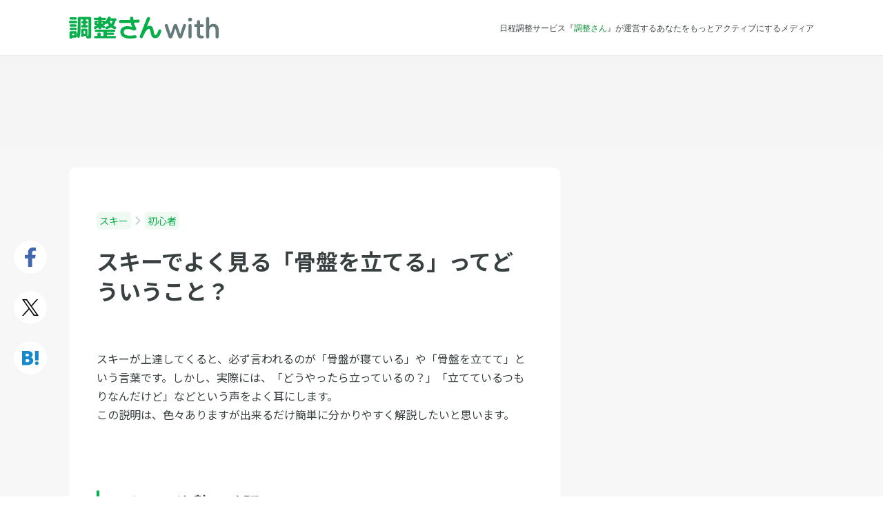

--- FILE ---
content_type: text/html; charset=UTF-8
request_url: https://chouseisan.com/l/post-33285/
body_size: 12837
content:
<!DOCTYPE html>
<html lang="ja">
<head>
	<meta charset="utf-8">
		<title>スキーでよく見る「骨盤を立てる」ってどういうこと？   | 調整さん</title>
	<meta name="description" content="スキーが上達してくると、必ず言われるのが「骨盤が寝ている」や「骨盤を立てて」という言葉です。しかし、実際には、「どうやったら立っているの？」「立てているつもりなんだけど」などという声をよく耳にします。
この説明は、色々ありますが出来るだけ…">
	<meta name="keywords" content="スキー,初心者,スケジュール調整,日程調整,出欠管理,出欠表,ツール,メール,無料">

	<meta http-equiv="X-UA-Compatible" content="IE=edge,chrome=1">
	<meta name="viewport" content="width=device-width, initial-scale=1.0,user-scalable=no">

	<link rel="preconnect" href="https://fonts.googleapis.com">
	<link rel="preconnect" href="https://fonts.gstatic.com" crossorigin>
	<link href="https://fonts.googleapis.com/css2?family=Noto+Sans+JP:wght@400;500;700&display=swap" rel="stylesheet">

	<!--	OGP-->
			<meta property="og:title" content="スキーでよく見る「骨盤を立てる」ってどういうこと？   | 調整さん">
			<meta property="og:description" content="スキーが上達してくると、必ず言われるのが「骨盤が寝ている」や「骨盤を立てて」という言葉です。しかし、実際には、「どうやったら立っているの？」「立てているつもりなんだけど」などという声をよく耳にします。
この説明は、色々ありますが出来るだけ…">
			<meta property="og:site_name" content="調整さんwith - 日程調整サービスの『調整さん』が運営する新しいメディア">
			<meta property="og:type" content="article">
			<meta property="og:url" content="https://chouseisan.com/l/post-33285/">
			<meta property="og:app_id" content="468689003281672">
	
	<!-- Twitter Card -->
	<meta name="twitter:card" content="summary">
	<meta name="twitter:site" content="@chouseisan">

	<link rel="alternate" type="application/rss+xml" title="調整さん RSS Feed" href="https://chouseisan.com/l/feed/">
	<link rel="pingback" href="https://chouseisan.com/l/xmlrpc.php">

	<link rel="stylesheet" href="//maxcdn.bootstrapcdn.com/font-awesome/4.2.0/css/font-awesome.min.css">
	<link rel="stylesheet" href="https://with-asset.chouseisan.com/l/wp-content/themes/chouseisan/css/jquery/jquery-ui.css" media="all">

	<link rel="stylesheet" href="https://with-asset.chouseisan.com/l/wp-content/themes/chouseisan/css/webfont/style.css?1765343026" media="all">

			<link rel="stylesheet" href="https://with-asset.chouseisan.com/l/wp-content/themes/chouseisan/css/pc.css?1765343026" media="all">

	
	

	<!--[if lt IE 9]>
	<script src="https://with-asset.chouseisan.com/l/wp-content/themes/chouseisan/js/html5shiv.js" charst="UTF-8"></script>
	<script src="https://with-asset.chouseisan.com/l/wp-content/themes/chouseisan/js/css3-mediaqueries.js" charset="UTF-8"></script>
	<![endif]-->

	<script src="//ajax.googleapis.com/ajax/libs/jquery/1.11.1/jquery.min.js"></script>
	<script src="//ajax.googleapis.com/ajax/libs/jqueryui/1.10.4/jquery-ui.min.js"></script>
	<script src="//ajax.googleapis.com/ajax/libs/jqueryui/1.10.4/i18n/jquery-ui-i18n.min.js"></script>

			<!-- Google Tag Manager -->
		<script>(function(w,d,s,l,i){w[l]=w[l]||[];w[l].push({'gtm.start':
					new Date().getTime(),event:'gtm.js'});var f=d.getElementsByTagName(s)[0],
				j=d.createElement(s),dl=l!='dataLayer'?'&l='+l:'';j.async=true;j.src=
				'https://www.googletagmanager.com/gtm.js?id='+i+dl;f.parentNode.insertBefore(j,f);
			})(window,document,'script','dataLayer','GTM-WFR4ZK2');</script>
		<!-- End Google Tag Manager -->
				<script>
			(function (i, s, o, g, r, a, m) {
				i['GoogleAnalyticsObject'] = r;
				i[r] = i[r] || function () {
					(i[r].q = i[r].q || []).push(arguments)
				}, i[r].l = 1 * new Date();
				a = s.createElement(o),
					m = s.getElementsByTagName(o)[0];
				a.async = 1;
				a.src = g;
				m.parentNode.insertBefore(a, m)
			})(window, document, 'script', '//www.google-analytics.com/analytics.js', 'ga');
			ga('create', 'UA-799005-6', 'auto');

			// Optimizely Universal Analytics Integration
			window.optimizely = window.optimizely || [];
			window.optimizely.push("activateUniversalAnalytics");

			ga('send', 'pageview', {"dimension2": "スキー", "dimension3": "初心者"});
		</script>
	    		<script src="https://www.googleoptimize.com/optimize.js?id=GTM-58TRRWW"></script>
	
	<meta name='robots' content='max-image-preview:large' />
	<style>img:is([sizes="auto" i], [sizes^="auto," i]) { contain-intrinsic-size: 3000px 1500px }</style>
	<script type="text/javascript" id="wpp-js" src="https://with-asset.chouseisan.com/l/wp-content/plugins/wordpress-popular-posts/assets/js/wpp.min.js?ver=7.3.6" data-sampling="0" data-sampling-rate="100" data-api-url="https://chouseisan.com/l/wp-json/wordpress-popular-posts" data-post-id="33285" data-token="5ee4056c80" data-lang="0" data-debug="0"></script>
<script type="text/javascript">
/* <![CDATA[ */
window._wpemojiSettings = {"baseUrl":"https:\/\/s.w.org\/images\/core\/emoji\/16.0.1\/72x72\/","ext":".png","svgUrl":"https:\/\/s.w.org\/images\/core\/emoji\/16.0.1\/svg\/","svgExt":".svg","source":{"concatemoji":"https:\/\/with-asset.chouseisan.com\/l\/wp-includes\/js\/wp-emoji-release.min.js?ver=6.8.3"}};
/*! This file is auto-generated */
!function(s,n){var o,i,e;function c(e){try{var t={supportTests:e,timestamp:(new Date).valueOf()};sessionStorage.setItem(o,JSON.stringify(t))}catch(e){}}function p(e,t,n){e.clearRect(0,0,e.canvas.width,e.canvas.height),e.fillText(t,0,0);var t=new Uint32Array(e.getImageData(0,0,e.canvas.width,e.canvas.height).data),a=(e.clearRect(0,0,e.canvas.width,e.canvas.height),e.fillText(n,0,0),new Uint32Array(e.getImageData(0,0,e.canvas.width,e.canvas.height).data));return t.every(function(e,t){return e===a[t]})}function u(e,t){e.clearRect(0,0,e.canvas.width,e.canvas.height),e.fillText(t,0,0);for(var n=e.getImageData(16,16,1,1),a=0;a<n.data.length;a++)if(0!==n.data[a])return!1;return!0}function f(e,t,n,a){switch(t){case"flag":return n(e,"\ud83c\udff3\ufe0f\u200d\u26a7\ufe0f","\ud83c\udff3\ufe0f\u200b\u26a7\ufe0f")?!1:!n(e,"\ud83c\udde8\ud83c\uddf6","\ud83c\udde8\u200b\ud83c\uddf6")&&!n(e,"\ud83c\udff4\udb40\udc67\udb40\udc62\udb40\udc65\udb40\udc6e\udb40\udc67\udb40\udc7f","\ud83c\udff4\u200b\udb40\udc67\u200b\udb40\udc62\u200b\udb40\udc65\u200b\udb40\udc6e\u200b\udb40\udc67\u200b\udb40\udc7f");case"emoji":return!a(e,"\ud83e\udedf")}return!1}function g(e,t,n,a){var r="undefined"!=typeof WorkerGlobalScope&&self instanceof WorkerGlobalScope?new OffscreenCanvas(300,150):s.createElement("canvas"),o=r.getContext("2d",{willReadFrequently:!0}),i=(o.textBaseline="top",o.font="600 32px Arial",{});return e.forEach(function(e){i[e]=t(o,e,n,a)}),i}function t(e){var t=s.createElement("script");t.src=e,t.defer=!0,s.head.appendChild(t)}"undefined"!=typeof Promise&&(o="wpEmojiSettingsSupports",i=["flag","emoji"],n.supports={everything:!0,everythingExceptFlag:!0},e=new Promise(function(e){s.addEventListener("DOMContentLoaded",e,{once:!0})}),new Promise(function(t){var n=function(){try{var e=JSON.parse(sessionStorage.getItem(o));if("object"==typeof e&&"number"==typeof e.timestamp&&(new Date).valueOf()<e.timestamp+604800&&"object"==typeof e.supportTests)return e.supportTests}catch(e){}return null}();if(!n){if("undefined"!=typeof Worker&&"undefined"!=typeof OffscreenCanvas&&"undefined"!=typeof URL&&URL.createObjectURL&&"undefined"!=typeof Blob)try{var e="postMessage("+g.toString()+"("+[JSON.stringify(i),f.toString(),p.toString(),u.toString()].join(",")+"));",a=new Blob([e],{type:"text/javascript"}),r=new Worker(URL.createObjectURL(a),{name:"wpTestEmojiSupports"});return void(r.onmessage=function(e){c(n=e.data),r.terminate(),t(n)})}catch(e){}c(n=g(i,f,p,u))}t(n)}).then(function(e){for(var t in e)n.supports[t]=e[t],n.supports.everything=n.supports.everything&&n.supports[t],"flag"!==t&&(n.supports.everythingExceptFlag=n.supports.everythingExceptFlag&&n.supports[t]);n.supports.everythingExceptFlag=n.supports.everythingExceptFlag&&!n.supports.flag,n.DOMReady=!1,n.readyCallback=function(){n.DOMReady=!0}}).then(function(){return e}).then(function(){var e;n.supports.everything||(n.readyCallback(),(e=n.source||{}).concatemoji?t(e.concatemoji):e.wpemoji&&e.twemoji&&(t(e.twemoji),t(e.wpemoji)))}))}((window,document),window._wpemojiSettings);
/* ]]> */
</script>
<style id='wp-emoji-styles-inline-css' type='text/css'>

	img.wp-smiley, img.emoji {
		display: inline !important;
		border: none !important;
		box-shadow: none !important;
		height: 1em !important;
		width: 1em !important;
		margin: 0 0.07em !important;
		vertical-align: -0.1em !important;
		background: none !important;
		padding: 0 !important;
	}
</style>
<link rel='stylesheet' id='wp-block-library-css' href='https://with-asset.chouseisan.com/l/wp-includes/css/dist/block-library/style.min.css?ver=6.8.3' type='text/css' media='all' />
<style id='classic-theme-styles-inline-css' type='text/css'>
/*! This file is auto-generated */
.wp-block-button__link{color:#fff;background-color:#32373c;border-radius:9999px;box-shadow:none;text-decoration:none;padding:calc(.667em + 2px) calc(1.333em + 2px);font-size:1.125em}.wp-block-file__button{background:#32373c;color:#fff;text-decoration:none}
</style>
<style id='global-styles-inline-css' type='text/css'>
:root{--wp--preset--aspect-ratio--square: 1;--wp--preset--aspect-ratio--4-3: 4/3;--wp--preset--aspect-ratio--3-4: 3/4;--wp--preset--aspect-ratio--3-2: 3/2;--wp--preset--aspect-ratio--2-3: 2/3;--wp--preset--aspect-ratio--16-9: 16/9;--wp--preset--aspect-ratio--9-16: 9/16;--wp--preset--color--black: #000000;--wp--preset--color--cyan-bluish-gray: #abb8c3;--wp--preset--color--white: #ffffff;--wp--preset--color--pale-pink: #f78da7;--wp--preset--color--vivid-red: #cf2e2e;--wp--preset--color--luminous-vivid-orange: #ff6900;--wp--preset--color--luminous-vivid-amber: #fcb900;--wp--preset--color--light-green-cyan: #7bdcb5;--wp--preset--color--vivid-green-cyan: #00d084;--wp--preset--color--pale-cyan-blue: #8ed1fc;--wp--preset--color--vivid-cyan-blue: #0693e3;--wp--preset--color--vivid-purple: #9b51e0;--wp--preset--gradient--vivid-cyan-blue-to-vivid-purple: linear-gradient(135deg,rgba(6,147,227,1) 0%,rgb(155,81,224) 100%);--wp--preset--gradient--light-green-cyan-to-vivid-green-cyan: linear-gradient(135deg,rgb(122,220,180) 0%,rgb(0,208,130) 100%);--wp--preset--gradient--luminous-vivid-amber-to-luminous-vivid-orange: linear-gradient(135deg,rgba(252,185,0,1) 0%,rgba(255,105,0,1) 100%);--wp--preset--gradient--luminous-vivid-orange-to-vivid-red: linear-gradient(135deg,rgba(255,105,0,1) 0%,rgb(207,46,46) 100%);--wp--preset--gradient--very-light-gray-to-cyan-bluish-gray: linear-gradient(135deg,rgb(238,238,238) 0%,rgb(169,184,195) 100%);--wp--preset--gradient--cool-to-warm-spectrum: linear-gradient(135deg,rgb(74,234,220) 0%,rgb(151,120,209) 20%,rgb(207,42,186) 40%,rgb(238,44,130) 60%,rgb(251,105,98) 80%,rgb(254,248,76) 100%);--wp--preset--gradient--blush-light-purple: linear-gradient(135deg,rgb(255,206,236) 0%,rgb(152,150,240) 100%);--wp--preset--gradient--blush-bordeaux: linear-gradient(135deg,rgb(254,205,165) 0%,rgb(254,45,45) 50%,rgb(107,0,62) 100%);--wp--preset--gradient--luminous-dusk: linear-gradient(135deg,rgb(255,203,112) 0%,rgb(199,81,192) 50%,rgb(65,88,208) 100%);--wp--preset--gradient--pale-ocean: linear-gradient(135deg,rgb(255,245,203) 0%,rgb(182,227,212) 50%,rgb(51,167,181) 100%);--wp--preset--gradient--electric-grass: linear-gradient(135deg,rgb(202,248,128) 0%,rgb(113,206,126) 100%);--wp--preset--gradient--midnight: linear-gradient(135deg,rgb(2,3,129) 0%,rgb(40,116,252) 100%);--wp--preset--font-size--small: 13px;--wp--preset--font-size--medium: 20px;--wp--preset--font-size--large: 36px;--wp--preset--font-size--x-large: 42px;--wp--preset--spacing--20: 0.44rem;--wp--preset--spacing--30: 0.67rem;--wp--preset--spacing--40: 1rem;--wp--preset--spacing--50: 1.5rem;--wp--preset--spacing--60: 2.25rem;--wp--preset--spacing--70: 3.38rem;--wp--preset--spacing--80: 5.06rem;--wp--preset--shadow--natural: 6px 6px 9px rgba(0, 0, 0, 0.2);--wp--preset--shadow--deep: 12px 12px 50px rgba(0, 0, 0, 0.4);--wp--preset--shadow--sharp: 6px 6px 0px rgba(0, 0, 0, 0.2);--wp--preset--shadow--outlined: 6px 6px 0px -3px rgba(255, 255, 255, 1), 6px 6px rgba(0, 0, 0, 1);--wp--preset--shadow--crisp: 6px 6px 0px rgba(0, 0, 0, 1);}:where(.is-layout-flex){gap: 0.5em;}:where(.is-layout-grid){gap: 0.5em;}body .is-layout-flex{display: flex;}.is-layout-flex{flex-wrap: wrap;align-items: center;}.is-layout-flex > :is(*, div){margin: 0;}body .is-layout-grid{display: grid;}.is-layout-grid > :is(*, div){margin: 0;}:where(.wp-block-columns.is-layout-flex){gap: 2em;}:where(.wp-block-columns.is-layout-grid){gap: 2em;}:where(.wp-block-post-template.is-layout-flex){gap: 1.25em;}:where(.wp-block-post-template.is-layout-grid){gap: 1.25em;}.has-black-color{color: var(--wp--preset--color--black) !important;}.has-cyan-bluish-gray-color{color: var(--wp--preset--color--cyan-bluish-gray) !important;}.has-white-color{color: var(--wp--preset--color--white) !important;}.has-pale-pink-color{color: var(--wp--preset--color--pale-pink) !important;}.has-vivid-red-color{color: var(--wp--preset--color--vivid-red) !important;}.has-luminous-vivid-orange-color{color: var(--wp--preset--color--luminous-vivid-orange) !important;}.has-luminous-vivid-amber-color{color: var(--wp--preset--color--luminous-vivid-amber) !important;}.has-light-green-cyan-color{color: var(--wp--preset--color--light-green-cyan) !important;}.has-vivid-green-cyan-color{color: var(--wp--preset--color--vivid-green-cyan) !important;}.has-pale-cyan-blue-color{color: var(--wp--preset--color--pale-cyan-blue) !important;}.has-vivid-cyan-blue-color{color: var(--wp--preset--color--vivid-cyan-blue) !important;}.has-vivid-purple-color{color: var(--wp--preset--color--vivid-purple) !important;}.has-black-background-color{background-color: var(--wp--preset--color--black) !important;}.has-cyan-bluish-gray-background-color{background-color: var(--wp--preset--color--cyan-bluish-gray) !important;}.has-white-background-color{background-color: var(--wp--preset--color--white) !important;}.has-pale-pink-background-color{background-color: var(--wp--preset--color--pale-pink) !important;}.has-vivid-red-background-color{background-color: var(--wp--preset--color--vivid-red) !important;}.has-luminous-vivid-orange-background-color{background-color: var(--wp--preset--color--luminous-vivid-orange) !important;}.has-luminous-vivid-amber-background-color{background-color: var(--wp--preset--color--luminous-vivid-amber) !important;}.has-light-green-cyan-background-color{background-color: var(--wp--preset--color--light-green-cyan) !important;}.has-vivid-green-cyan-background-color{background-color: var(--wp--preset--color--vivid-green-cyan) !important;}.has-pale-cyan-blue-background-color{background-color: var(--wp--preset--color--pale-cyan-blue) !important;}.has-vivid-cyan-blue-background-color{background-color: var(--wp--preset--color--vivid-cyan-blue) !important;}.has-vivid-purple-background-color{background-color: var(--wp--preset--color--vivid-purple) !important;}.has-black-border-color{border-color: var(--wp--preset--color--black) !important;}.has-cyan-bluish-gray-border-color{border-color: var(--wp--preset--color--cyan-bluish-gray) !important;}.has-white-border-color{border-color: var(--wp--preset--color--white) !important;}.has-pale-pink-border-color{border-color: var(--wp--preset--color--pale-pink) !important;}.has-vivid-red-border-color{border-color: var(--wp--preset--color--vivid-red) !important;}.has-luminous-vivid-orange-border-color{border-color: var(--wp--preset--color--luminous-vivid-orange) !important;}.has-luminous-vivid-amber-border-color{border-color: var(--wp--preset--color--luminous-vivid-amber) !important;}.has-light-green-cyan-border-color{border-color: var(--wp--preset--color--light-green-cyan) !important;}.has-vivid-green-cyan-border-color{border-color: var(--wp--preset--color--vivid-green-cyan) !important;}.has-pale-cyan-blue-border-color{border-color: var(--wp--preset--color--pale-cyan-blue) !important;}.has-vivid-cyan-blue-border-color{border-color: var(--wp--preset--color--vivid-cyan-blue) !important;}.has-vivid-purple-border-color{border-color: var(--wp--preset--color--vivid-purple) !important;}.has-vivid-cyan-blue-to-vivid-purple-gradient-background{background: var(--wp--preset--gradient--vivid-cyan-blue-to-vivid-purple) !important;}.has-light-green-cyan-to-vivid-green-cyan-gradient-background{background: var(--wp--preset--gradient--light-green-cyan-to-vivid-green-cyan) !important;}.has-luminous-vivid-amber-to-luminous-vivid-orange-gradient-background{background: var(--wp--preset--gradient--luminous-vivid-amber-to-luminous-vivid-orange) !important;}.has-luminous-vivid-orange-to-vivid-red-gradient-background{background: var(--wp--preset--gradient--luminous-vivid-orange-to-vivid-red) !important;}.has-very-light-gray-to-cyan-bluish-gray-gradient-background{background: var(--wp--preset--gradient--very-light-gray-to-cyan-bluish-gray) !important;}.has-cool-to-warm-spectrum-gradient-background{background: var(--wp--preset--gradient--cool-to-warm-spectrum) !important;}.has-blush-light-purple-gradient-background{background: var(--wp--preset--gradient--blush-light-purple) !important;}.has-blush-bordeaux-gradient-background{background: var(--wp--preset--gradient--blush-bordeaux) !important;}.has-luminous-dusk-gradient-background{background: var(--wp--preset--gradient--luminous-dusk) !important;}.has-pale-ocean-gradient-background{background: var(--wp--preset--gradient--pale-ocean) !important;}.has-electric-grass-gradient-background{background: var(--wp--preset--gradient--electric-grass) !important;}.has-midnight-gradient-background{background: var(--wp--preset--gradient--midnight) !important;}.has-small-font-size{font-size: var(--wp--preset--font-size--small) !important;}.has-medium-font-size{font-size: var(--wp--preset--font-size--medium) !important;}.has-large-font-size{font-size: var(--wp--preset--font-size--large) !important;}.has-x-large-font-size{font-size: var(--wp--preset--font-size--x-large) !important;}
:where(.wp-block-post-template.is-layout-flex){gap: 1.25em;}:where(.wp-block-post-template.is-layout-grid){gap: 1.25em;}
:where(.wp-block-columns.is-layout-flex){gap: 2em;}:where(.wp-block-columns.is-layout-grid){gap: 2em;}
:root :where(.wp-block-pullquote){font-size: 1.5em;line-height: 1.6;}
</style>
<link rel='stylesheet' id='toc-screen-css' href='https://with-asset.chouseisan.com/l/wp-content/plugins/table-of-contents-plus/screen.min.css?ver=2411.1' type='text/css' media='all' />
<link rel='stylesheet' id='wordpress-popular-posts-css-css' href='https://with-asset.chouseisan.com/l/wp-content/plugins/wordpress-popular-posts/assets/css/wpp.css?ver=7.3.6' type='text/css' media='all' />
<script type="text/javascript" src="https://with-asset.chouseisan.com/l/wp-includes/js/jquery/jquery.min.js?ver=3.7.1" id="jquery-core-js"></script>
<script type="text/javascript" src="https://with-asset.chouseisan.com/l/wp-includes/js/jquery/jquery-migrate.min.js?ver=3.4.1" id="jquery-migrate-js"></script>
<link rel="https://api.w.org/" href="https://chouseisan.com/l/wp-json/" /><link rel="alternate" title="JSON" type="application/json" href="https://chouseisan.com/l/wp-json/wp/v2/posts/33285" /><link rel="canonical" href="https://chouseisan.com/l/post-33285/" />
<link rel='shortlink' href='https://chouseisan.com/l/?p=33285' />
<link rel="alternate" title="oEmbed (JSON)" type="application/json+oembed" href="https://chouseisan.com/l/wp-json/oembed/1.0/embed?url=https%3A%2F%2Fchouseisan.com%2Fl%2Fpost-33285%2F" />
<link rel="alternate" title="oEmbed (XML)" type="text/xml+oembed" href="https://chouseisan.com/l/wp-json/oembed/1.0/embed?url=https%3A%2F%2Fchouseisan.com%2Fl%2Fpost-33285%2F&#038;format=xml" />
                <script>
                    var ajaxUrl = 'https://chouseisan.com/l/wp-admin/admin-ajax.php';
                </script>
                    <style id="wpp-loading-animation-styles">@-webkit-keyframes bgslide{from{background-position-x:0}to{background-position-x:-200%}}@keyframes bgslide{from{background-position-x:0}to{background-position-x:-200%}}.wpp-widget-block-placeholder,.wpp-shortcode-placeholder{margin:0 auto;width:60px;height:3px;background:#dd3737;background:linear-gradient(90deg,#dd3737 0%,#571313 10%,#dd3737 100%);background-size:200% auto;border-radius:3px;-webkit-animation:bgslide 1s infinite linear;animation:bgslide 1s infinite linear}</style>
            
		<script async src="https://securepubads.g.doubleclick.net/tag/js/gpt.js"></script>
			<!-- 自社GAMの広告タグここから -->
		<script>
			window.googletag = window.googletag || {cmd: []};
			googletag.cmd.push(function() {
								googletag.defineSlot('/21829358357/p_chouseisanwith_728x90_headerchokka', [[728,90],[970,90]], 'div-gpt-ad-1602659802175-0').addService(googletag.pubads());
				googletag.defineSlot('/21829358357/p_chouseisanwith_300x250_sidebarjoubu', [[300,250],[336,280]], 'div-gpt-ad-1602659993526-0').addService(googletag.pubads());
				googletag.defineSlot('/21829358357/p_chouseisanwith_970x250_saikabu', [[970,250],[970,90]], 'div-gpt-ad-1602659727708-0').addService(googletag.pubads());
				googletag.defineSlot('/21829358357/p_chouseisanwith_300x250_honbunshita-hidari', [[300,250],[336,280]], 'div-gpt-ad-1602660146165-0').addService(googletag.pubads());
				googletag.defineSlot('/21829358357/p_chouseisanwith_300x250_honbunshita-migi', [[300,250],[336,280]], 'div-gpt-ad-1602660076839-0').addService(googletag.pubads());
				googletag.defineSlot('/21829358357/p_chouseisanwith_300x250_sidebarmiddle', [[300,250],[336,280]], 'div-gpt-ad-1602659912212-0').addService(googletag.pubads());
								googletag.pubads().enableSingleRequest();
				googletag.enableServices();
			});
		</script>
		<!-- 自社GAMの広告タグここまで -->
	
	<!-- Geniee Wrapper Head Tag ここから -->
	<script>
		window.gnshbrequest = window.gnshbrequest || {cmd:[]};
		window.gnshbrequest.cmd.push(function(){
			window.gnshbrequest.registerPassback("1331854");
			window.gnshbrequest.registerPassback("1498823");
			window.gnshbrequest.registerPassback("1502648");
			window.gnshbrequest.registerPassback("1573433");
			window.gnshbrequest.registerPassback("1575453");
			window.gnshbrequest.forceInternalRequest();
		});
	</script>
	<script async src="https://cpt.geniee.jp/hb/v1/117399/141/wrapper.min.js"></script>
	<!-- Geniee Wrapper Head Tag ここまで -->
    <!-- アイモバイル系タグここから -->
<!--	<script async src="https://securepubads.g.doubleclick.net/tag/js/gpt.js"></script>-->
	<script>
		window.googletag = window.googletag || {cmd: []};
		googletag.cmd.push(function() {
			googletag.defineSlot('/9176203/1656907', [[336, 280], 'fluid', [300, 250]], 'div-gpt-ad-1563959976423-0')
				.defineSizeMapping(googletag.sizeMapping()
					.addSize([360, 0], [[336, 280],'fluid'])
					.addSize([320, 0], [[300, 250],'fluid'])
					.build())
				.addService(googletag.pubads());
			googletag.defineSlot('/9176203/1656908', ['fluid', [320, 100]], 'div-gpt-ad-1563960956456-0').addService(googletag.pubads());
			googletag.defineSlot('/9176203/1656909', ['fluid', [320, 50]], 'div-gpt-ad-1563960016953-0').addService(googletag.pubads());
			googletag.pubads().enableSingleRequest();
			googletag.enableServices();
		});
	</script>
	<!-- アイモバイル系タグここまで -->

	<script type="text/javascript" src="//js.gsspcln.jp/o/7477/a117399.js" async></script>
	<script type="text/javascript">!function (o) {
			o.gnsmod = o.gnsmod || {}, o.googletag = o.googletag || {}, googletag.cmd = googletag.cmd || [], googletag.cmd.push(function () {
				googletag.pubads().disableInitialLoad()
			}), gnsmod.refresh = function () {
				gnsmod.refreshCalled || (gnsmod.refreshCalled = !0, googletag.cmd.push(function () {
					googletag.pubads().refresh()
				}))
			}, setTimeout(function () {
				gnsmod.refresh("timeout")
			}, 5e3)
		}(window);
	</script>
</head>

<body class="wp-singular post-template-default single single-post postid-33285 single-format-standard wp-theme-chouseisan">
<!-- Google Tag Manager (noscript) -->
<noscript><iframe src="https://www.googletagmanager.com/ns.html?id=GTM-WFR4ZK2"
                  height="0" width="0" style="display:none;visibility:hidden"></iframe></noscript>
<!-- End Google Tag Manager (noscript) -->

<!--Facebook----------------------------------------------------->
<script>
	window.fbAsyncInit = function () {
		FB.init({
			appId: '289463101401424',
			xfbml: true,
			version: 'v2.6'
		});
	};

	(function (d, s, id) {
		var js, fjs = d.getElementsByTagName(s)[0];
		if (d.getElementById(id)) {
			return;
		}
		js = d.createElement(s);
		js.id = id;
		js.src = "//connect.facebook.net/en_US/sdk.js";
		fjs.parentNode.insertBefore(js, fjs);
	}(document, 'script', 'facebook-jssdk'));
</script>

<div id="fb-root"></div>
<script>(function (d, s, id) {
		var js, fjs = d.getElementsByTagName(s)[0];
		if (d.getElementById(id)) return;
		js = d.createElement(s);
		js.id = id;
		js.src = "//connect.facebook.net/ja_JP/sdk.js#xfbml=1&version=v2.6&appId=289463101401424";
		fjs.parentNode.insertBefore(js, fjs);
	}(document, 'script', 'facebook-jssdk'));</script>

<header id="header_pc" class="header header-post ski post-33285 post type-post status-publish format-standard hentry category-ski category--ski">
	<div class="header-inner-div">
		<div class="logo-div">
							<a href="https://chouseisan.com/l" title="調整さんwith">
					<img class="logo-img" src="https://with-asset.chouseisan.com/l/wp-content/themes/chouseisan/images/common/pc_sp/logo/logo_chouseisanwith-2.svg" alt="調整さんwith">
				</a>
					</div>
		<div class="catch-text-div">
										<p>日程調整サービス『<a href="/">調整さん</a>』が運営するあなたをもっとアクティブにするメディア</p>
					</div>
			</div>
</header>

	<script>
		$("body").addClass("ski");
		$("body").addClass("business-blue");
	</script>

	<div id="single_pc">
					<div class="post-top-ad-div">
				<!-- /21829358357/p_chouseisanwith_728x90_headerchokka -->
				<div id='div-gpt-ad-1602659802175-0' style='min-width: 728px; min-height: 90px;'>
					<script>
						googletag.cmd.push(function () {
							googletag.display('div-gpt-ad-1602659802175-0');
						});
					</script>
				</div>
			</div>
		
									<main class="main-content-main">

					<div class="main-content-inner clearfix">
						<div class="social-button-container">
							<ul class="social-button-ul clearfix">
								<li class="social-button-li facebook-button-li">
									<a
											class="btn"
											href="http://www.facebook.com/share.php?u=chouseisan.com/l/post-33285/?sns=fb"
											onclick="window.open(this.href, 'FBwindow', 'width=650, height=450, menubar=no, toolbar=no, scrollbars=yes'); return false;"
									>
									</a>
								</li>
								<li class="social-button-li twitter-button-li">
									<a
											class="btn"
											href="http://twitter.com/share?url=chouseisan.com/l/post-33285/?sns=tw&text=スキーでよく見る「骨盤を立てる」ってどういうこと？ ｜ 調整さん chouseisan.com/l/post-33285/?sns=tw"
											target="_blank">
									</a>
								</li>
								<li class="social-button-li hatebu-button-li">
									<a
											class="btn"
											href="https://b.hatena.ne.jp/entry/panel/?url=https://chouseisan.com/l/post-33285/&btitle=スキーでよく見る「骨盤を立てる」ってどういうこと？ ｜ 調整さん chouseisan.com/l/post-33285/"
											target="_blank">
									</a>
								</li>
							</ul>
						</div>

						<section class="post-content-section">

							<ul class="post-breadcrumb-ul clearfix">
																	<li>
										<a href="https://chouseisan.com/l/category/ski/" itemprop="url">
											スキー										</a>
									</li>
									<img class="icon"
									     src="https://with-asset.chouseisan.com/l/wp-content/themes/chouseisan/images/common/angle_right.svg">
																	<li>
										<a href="https://chouseisan.com/l/category/ski/%e5%88%9d%e5%bf%83%e8%80%85-ski/" itemprop="url">
											初心者										</a>
									</li>
									<img class="icon"
									     src="https://with-asset.chouseisan.com/l/wp-content/themes/chouseisan/images/common/angle_right.svg">
															</ul>

							<div class="post-meta-div">
								<div class="content-inner-div">
																		<h1 class="post-title-h1">
										スキーでよく見る「骨盤を立てる」ってどういうこと？									</h1>
								</div>
							</div>

							<div class="post-div">
								
								
								<div class="post-thumbnail-div">
																										</div>

								<div class="post-content-div">
									<p>スキーが上達してくると、必ず言われるのが「骨盤が寝ている」や「骨盤を立てて」という言葉です。しかし、実際には、「どうやったら立っているの？」「立てているつもりなんだけど」などという声をよく耳にします。<br />
この説明は、色々ありますが出来るだけ簡単に分かりやすく解説したいと思います。</p>
<h2>スキーの姿勢の確認</h2>
<p>スキーの姿勢は、どんな姿勢で滑っていますか？平らな所で行っている姿勢がそのまま斜面で出来ているでしょうか？まずは、確認をしてみます。<br />
・軽く膝を曲げる<br />
・板の真上に体の中心を持っていく<br />
・前傾姿勢</p>
<h2>骨盤の位置確認</h2>
<p>骨盤の位置を確認します。スキーの基本姿勢の時に、体の側面より少し前、足の付け根より指２，３本分上に骨盤があります。その骨盤を手で触った時に、掌は、どこを向いていますか？手の甲が下向き加減になっていたら、骨盤が寝ている状態になります。この状態だと、おそらく背中は猫背になっています。</p>
<h2>実際に骨盤を立てる</h2>
<p>では、骨盤が寝ていたとすると立てる必要があります。簡単に骨盤を立てると言っても少し難しいので、板を履いた状態で、ストックを持ってみます。おそらくストックの長さの分、少し体がイメージより起き上がるはずです。腕を軽く前方に伸ばした状態で体を保ちます。ストックは、地面に着かないよう軽くぶら下げます。そして、下腹に力を入れてみてください。お尻に力が自然と入ると思います。その時、更に背中が真っ直ぐに伸びます。この姿勢で、先ほどの骨盤に手を当てると、掌が地面に対して先ほどより垂直になっていると思います。垂直になりきれていない場合は、恐らくまだ猫背であるか、腹筋が少し弱い可能性があります。手で垂直になる所まで少しサポートして押し込んでみてください。辛いですが、その姿勢が骨盤を立てている状態となります。</p>
<h2>最後に</h2>
<p>「骨盤を立てる」これは、ゴルフでも野球でもテニスでも同じです。スキーも腰が要になります。腰の位置で、板の中心に乗る事が出来るか、脚力を上手く引き出しコントロールできるかが掛かってきます。例えば、モーグル選手を見るととても分かりやすいのですが、前かがみでありながらも、お尻を出して滑っている初心者とは、大違いの態勢で滑っていると思います。腰を中心にしてバランスをとる事により、実は膝のクッションも働きます。体を立て、骨盤が立っていると、膝のクッションは利かず、跳ねてしまいます。スキーをしている時に、ギャップなどを吸収できず跳ねてしまう人は、骨盤の状態を再確認することをおすすめします。</p>
<p><iframe title="痩せる方法簡単ダイエット 『骨盤おこし』骨盤矯正のやり方　椅子に座って今すぐできる【腰痛改善】" width="500" height="281" src="https://www.youtube.com/embed/DnN8GhPFeVw?feature=oembed" frameborder="0" allow="accelerometer; autoplay; clipboard-write; encrypted-media; gyroscope; picture-in-picture; web-share" referrerpolicy="strict-origin-when-cross-origin" allowfullscreen></iframe></p>

																										</div>

								<div class="post-content-div tag-post-div">
									
																	</div>

																	<div class="pc-article-middle-ad-div clearfix">
										<div id="post_pc_center_middle_left_ad_div" class="left-ad-div">
											<!-- /21829358357/p_chouseisanwith_300x250_honbunshita-hidari -->
											<div id='div-gpt-ad-1602660146165-0'
											     style='min-width: 300px; min-height: 250px; max-width: 300px; max-height: 250px;'>
												<script>
													googletag.cmd.push(function () {
														googletag.display('div-gpt-ad-1602660146165-0');
													});
												</script>
											</div>
										</div>
										<div id="post_pc_center_middle_right_ad_div" class="right-ad-div">
											<!-- /21829358357/p_chouseisanwith_300x250_honbunshita-migi -->
											<div id='div-gpt-ad-1602660076839-0'
											     style='min-width: 300px; min-height: 250px; max-width: 300px; max-height: 250px;'>
												<script>
													googletag.cmd.push(function () {
														googletag.display('div-gpt-ad-1602660076839-0');
													});
												</script>
											</div>
										</div>
									</div>
								
																		<div class="relation-post-div">
		<div class="section-title-div">
			<h2>この記事を読んだ方はこんな記事も読んでいます</h2>
		</div>
		<ul class="relation-post-ul clearfix">
							<a href="https://chouseisan.com/l/post-108462/" title="スキーマとは何か??" class="relation-post-wrap">
					<li class="relation-post-li clearfix">
						<div class="post-thumb-div">
															<img src="https://with-asset.chouseisan.com/l/wp-content/themes/chouseisan/images/no-img-ver2.png"
								     alt="no image" title="no image" width="100" height="100">
													</div>

						<div class="relation-post-category-contents">
							<h5 class="sub-article-title-h5">
								スキーマとは何か??							</h5>
							<ul class="relation-post-category-ul clearfix">
																	<li class="relation-post-category-li">
										<div class="relation-post-category-label">
																		<span>
																			スキー																		</span>
										</div>
									</li>
																	<li class="relation-post-category-li">
										<div class="relation-post-category-label">
																		<span>
																			雑学																		</span>
										</div>
									</li>
															</ul>
						</div>
					</li>
				</a>
							<a href="https://chouseisan.com/l/post-105888/" title="スキー初心者におすすめ　ソフトブーツ　" class="relation-post-wrap">
					<li class="relation-post-li clearfix">
						<div class="post-thumb-div">
															<img src="https://with-asset.chouseisan.com/l/wp-content/themes/chouseisan/images/no-img-ver2.png"
								     alt="no image" title="no image" width="100" height="100">
													</div>

						<div class="relation-post-category-contents">
							<h5 class="sub-article-title-h5">
								スキー初心者におすすめ　ソフトブーツ　							</h5>
							<ul class="relation-post-category-ul clearfix">
																	<li class="relation-post-category-li">
										<div class="relation-post-category-label">
																		<span>
																			スキー																		</span>
										</div>
									</li>
																	<li class="relation-post-category-li">
										<div class="relation-post-category-label">
																		<span>
																			グッズ																		</span>
										</div>
									</li>
															</ul>
						</div>
					</li>
				</a>
							<a href="https://chouseisan.com/l/post-101401/" title="劇的にスキーが上達！おすすめのプライベートレッスンスクール3選！" class="relation-post-wrap">
					<li class="relation-post-li clearfix">
						<div class="post-thumb-div">
															<img src="https://with-asset.chouseisan.com/l/wp-content/themes/chouseisan/images/no-img-ver2.png"
								     alt="no image" title="no image" width="100" height="100">
													</div>

						<div class="relation-post-category-contents">
							<h5 class="sub-article-title-h5">
								劇的にスキーが上達！おすすめのプライベートレッスンスクール3選！							</h5>
							<ul class="relation-post-category-ul clearfix">
																	<li class="relation-post-category-li">
										<div class="relation-post-category-label">
																		<span>
																			スキー																		</span>
										</div>
									</li>
																	<li class="relation-post-category-li">
										<div class="relation-post-category-label">
																		<span>
																			スキー場																		</span>
										</div>
									</li>
															</ul>
						</div>
					</li>
				</a>
							<a href="https://chouseisan.com/l/post-101385/" title="スキーヘルメットに貼るステッカーはどこにあるの？貼り方も教えて！" class="relation-post-wrap">
					<li class="relation-post-li clearfix">
						<div class="post-thumb-div">
															<img src="https://with-asset.chouseisan.com/l/wp-content/themes/chouseisan/images/no-img-ver2.png"
								     alt="no image" title="no image" width="100" height="100">
													</div>

						<div class="relation-post-category-contents">
							<h5 class="sub-article-title-h5">
								スキーヘルメットに貼るステッカーはどこにあるの？貼り方も教えて！							</h5>
							<ul class="relation-post-category-ul clearfix">
																	<li class="relation-post-category-li">
										<div class="relation-post-category-label">
																		<span>
																			スキー																		</span>
										</div>
									</li>
																	<li class="relation-post-category-li">
										<div class="relation-post-category-label">
																		<span>
																			雑学																		</span>
										</div>
									</li>
															</ul>
						</div>
					</li>
				</a>
					</ul>
	</div>
																								</div>
						</section>
						
<div id="sidebar_pc" class="right-content-div">

			
<div id="post_pc_header_ad_div" class="right-ad-div">
			<!-- /21829358357/p_chouseisanwith_300x250_sidebarjoubu -->
		<div id='div-gpt-ad-1602659993526-0' style='min-width: 300px; min-height: 250px;'>
			<script>
				googletag.cmd.push(function () {
					googletag.display('div-gpt-ad-1602659993526-0');
				});
			</script>
		</div>
	</div>
			<div id="post_pc_middle_ad_div" class="right-ad-div">
		<!-- /21829358357/p_chouseisanwith_300x250_sidebarmiddle -->
		<div id='div-gpt-ad-1602659912212-0' style='min-width: 300px; min-height: 250px;'>
			<script>
				googletag.cmd.push(function() { googletag.display('div-gpt-ad-1602659912212-0'); });
			</script>
		</div>
	</div>
		<!--おすすめサービス-->
<section class="recommend-service-section clearfix">
	<div class="section-title-div">
		<h2>おすすめサービス</h2>
	</div>
	<ul class="recommend-service-ul">
		<li class="recommend-service-ul__timerex">
			<a href="https://timerex.net/?utm_source=chouseisan_with&utm_medium=referral&utm_content=sidebar_top_banner&utm_campaign=chouseisan_with_sidebar" target="_blank">
				<img src="https://with-asset.chouseisan.com/l/wp-content/themes/chouseisan/images/common/ad_banner/timerex_pr_300_250@2x.png" alt="日程調整自動化サービス「TimeRex（タイムレックス）」">
			</a>
		</li>
					<li>
				<a href="/business?utm_source=chouseisan_with&utm_medium=referral&utm_content=sidebar_banner&utm_campaign=chouseisan_with_sidebar" target="_blank">
					<img src="https://with-asset.chouseisan.com/l/wp-content/themes/chouseisan/images/common/ad_banner/img_common_chouseisan_business_pr_300_120@2x.png" alt="法人向け日程調整サービス「調整さんビジネス」" width="300" height="120">
				</a>
			</li>
			<li class="recommend-service-ul__chouseisan">
				<a href="/?utm_source=chouseisan_with&utm_medium=referral&utm_content=sidebar_banner&utm_campaign=chouseisan_with_sidebar" target="_blank">
					<img src="https://with-asset.chouseisan.com/l/wp-content/themes/chouseisan/images/common/ad_banner/img_common_chouseisan-300x120@2x.png" alt="イベントなどの日程調整ツール『調整さん』">
				</a>
			</li>
			</ul>
</section>
								<div class="side-contents">
	<section class="ranking-section clearfix">
		<div class="title-div">
			<h2>人気記事ランキング</h2>
		</div>
					<div class="section-contents-div">
				<ul>
										
												<li>
							<a href="https://chouseisan.com/l/post-33043/"
							   title="スキーが上達する3つの練習法　〜カービング編〜">
								<div class="post-list-wrap">
									<div class="post-list-left-wrap">
										<div>
																							<img class="logo-img"
												     src="https://with-asset.chouseisan.com/l/wp-content/themes/chouseisan/images/1_ranking_icon.svg">
																					</div>
										<div class="side-thumb">
																							<img width="1920" height="1440" src="https://with-asset.chouseisan.com/uploads/2015/03/07100454/e6b63dc8fa9a6dffaf5cc54ab2114b0d_m.jpg" class="attachment-thumb100 size-thumb100 wp-post-image" alt="スキーが上達する3つの練習法　〜カービング編〜" decoding="async" fetchpriority="high" />																					</div>
									</div>
									<div>
										<div class="side-title">スキーが上達する3つの練習法　〜カービング編〜</div>
										<div class="side-category">
																							<div class="category-label">
													スキー												</div>
																							<div class="category-label">
													テクニック												</div>
																					</div>
									</div>
								</div>
							</a>
						</li>

					
												<li>
							<a href="https://chouseisan.com/l/post-116983/"
							   title="スキーの困ったを解決！板の長さってどのくらいがいいの？">
								<div class="post-list-wrap">
									<div class="post-list-left-wrap">
										<div>
																							<img class="logo-img"
												     src="https://with-asset.chouseisan.com/l/wp-content/themes/chouseisan/images/2_ranking_icon.svg">
																					</div>
										<div class="side-thumb">
																							<img width="1920" height="1280" src="https://with-asset.chouseisan.com/uploads/2018/07/22163805/6HWowZWNHalYbZAhXpa5olubuWgvXZAjfl1h8QB0.jpeg" class="attachment-thumb100 size-thumb100 wp-post-image" alt="" decoding="async" />																					</div>
									</div>
									<div>
										<div class="side-title">スキーの困ったを解決！板の長さってどのくらいがいいの？</div>
										<div class="side-category">
																							<div class="category-label">
													スキー												</div>
																							<div class="category-label">
													グッズ												</div>
																					</div>
									</div>
								</div>
							</a>
						</li>

					
												<li>
							<a href="https://chouseisan.com/l/post-14041/"
							   title="初心者必見！スキーの基本「ボーゲン」について">
								<div class="post-list-wrap">
									<div class="post-list-left-wrap">
										<div>
																							<img class="logo-img"
												     src="https://with-asset.chouseisan.com/l/wp-content/themes/chouseisan/images/3_ranking_icon.svg">
																					</div>
										<div class="side-thumb">
																							<img src="https://with-asset.chouseisan.com/l/wp-content/themes/chouseisan/images/no-img-ver2.png"
												     alt="no image" title="no image" width="100" height="100">
																					</div>
									</div>
									<div>
										<div class="side-title">初心者必見！スキーの基本「ボーゲン」について</div>
										<div class="side-category">
																							<div class="category-label">
													スキー												</div>
																							<div class="category-label">
													初心者												</div>
																					</div>
									</div>
								</div>
							</a>
						</li>

					
												<li>
							<a href="https://chouseisan.com/l/post-6932/"
							   title="先人に聞くスキーのコツ　〜パラレルターン〜">
								<div class="post-list-wrap">
									<div class="post-list-left-wrap">
										<div>
																							<div class="ranking-number-wrap">
													<span class="ranking-number">4</span>
												</div>
																					</div>
										<div class="side-thumb">
																							<img width="1920" height="1440" src="https://with-asset.chouseisan.com/uploads/2015/02/15085443/6a49958ea42cdd8ee490328ac178bf48_m.jpg" class="attachment-thumb100 size-thumb100 wp-post-image" alt="先人に聞くスキーのコツ　〜パラレルターン〜" decoding="async" loading="lazy" />																					</div>
									</div>
									<div>
										<div class="side-title">先人に聞くスキーのコツ　〜パラレルターン〜</div>
										<div class="side-category">
																							<div class="category-label">
													スキー												</div>
																							<div class="category-label">
													テクニック												</div>
																					</div>
									</div>
								</div>
							</a>
						</li>

					
												<li>
							<a href="https://chouseisan.com/l/post-105912/"
							   title="スキーのお手入れ「リムーバー」使わない方が良いの？正しい使い方は？">
								<div class="post-list-wrap">
									<div class="post-list-left-wrap">
										<div>
																							<div class="ranking-number-wrap">
													<span class="ranking-number">5</span>
												</div>
																					</div>
										<div class="side-thumb">
																							<img src="https://with-asset.chouseisan.com/l/wp-content/themes/chouseisan/images/no-img-ver2.png"
												     alt="no image" title="no image" width="100" height="100">
																					</div>
									</div>
									<div>
										<div class="side-title">スキーのお手入れ「リムーバー」使わない方が良いの？正しい使い方は？</div>
										<div class="side-category">
																							<div class="category-label">
													スキー												</div>
																							<div class="category-label">
													雑学												</div>
																					</div>
									</div>
								</div>
							</a>
						</li>

									</ul>
			</div>
			</section>
	</div>

			
	</div>					</div>
				</main>

									<div id="post_pc_bottom_ad_div" class="bottom-ad-div">
						<div class="bottom-ad-inner-div">
							<!-- /21829358357/p_chouseisanwith_970x250_saikabu -->
							<div id='div-gpt-ad-1602659727708-0'>
								<script>
									googletag.cmd.push(function () {
										googletag.display('div-gpt-ad-1602659727708-0');
									});
								</script>
							</div>
						</div>
					</div>
				
										</div>

<footer>
		<div class="footer-bottom-div">
		<div class="footer-inner-div">
			<div class="recruit-logo-div">
				<a href="https://mixtend.com/?utm_source=chouseisanwith&utm_medium=referral&utm_content=footer_logo">
					<img class="logo-img" src="https://with-asset.chouseisan.com/l/wp-content/themes/chouseisan/images/common/pc_sp/logo/logo_mixtend.svg" alt="ミクステンド株式会社">
				</a>
			</div>
			<ul class="footer-link-ul">
				<a class="messenger_launcher" href="https://help.chouseisan.com">
					<li>お問い合わせ</li>
				</a>
				<a href="/about/advertisement">
					<li>広告掲載について</li>
				</a>
				<a href="/">
					<li>調整さんについて</li>
				</a>
			</ul>
		</div>
	</div>
</footer>

<script type="speculationrules">
{"prefetch":[{"source":"document","where":{"and":[{"href_matches":"\/l\/*"},{"not":{"href_matches":["\/l\/wp-*.php","\/l\/wp-admin\/*","\/l\/wp-content\/uploads\/*","\/l\/wp-content\/*","\/l\/wp-content\/plugins\/*","\/l\/wp-content\/themes\/chouseisan\/*","\/l\/*\\?(.+)"]}},{"not":{"selector_matches":"a[rel~=\"nofollow\"]"}},{"not":{"selector_matches":".no-prefetch, .no-prefetch a"}}]},"eagerness":"conservative"}]}
</script>
<script type="text/javascript" id="toc-front-js-extra">
/* <![CDATA[ */
var tocplus = {"visibility_show":"show","visibility_hide":"hide","width":"Auto"};
/* ]]> */
</script>
<script type="text/javascript" src="https://with-asset.chouseisan.com/l/wp-content/plugins/table-of-contents-plus/front.min.js?ver=2411.1" id="toc-front-js"></script>

<script src="https://with-asset.chouseisan.com/l/wp-content/themes/chouseisan/js/script.js"></script>

	<script src="https://with-asset.chouseisan.com/l/wp-content/themes/chouseisan/js/common_pc.js"></script>

<!--[if lte IE 8]>
<script type="text/javascript">
	$('.submit-btn input[type="submit"]').css({"background-image": "none"});
</script>
<![endif]-->
<script>!function (d, s, id) {
		var js, fjs = d.getElementsByTagName(s)[0];
		if (!d.getElementById(id)) {
			js = d.createElement(s);
			js.id = id;
			js.src = "//platform.twitter.com/widgets.js";
			fjs.parentNode.insertBefore(js, fjs);
		}
	}(document, "script", "twitter-wjs");</script>
<script>window.___gcfg = {lang: 'ja'};
	(function () {
		var po = document.createElement('script');
		po.type = 'text/javascript';
		po.async = true;
		po.src = 'https://apis.google.com/js/platform.js';
		var s = document.getElementsByTagName('script')[0];
		s.parentNode.insertBefore(po, s);
	})();</script>
<!-- Facebook -->
<div id="fb-root"></div>
<script>(function (d, s, id) {
		var js, fjs = d.getElementsByTagName(s)[0];
		if (d.getElementById(id)) return;
		js = d.createElement(s);
		js.id = id;
		js.async = true;
		js.src = "//connect.facebook.net/ja_JP/sdk.js#xfbml=1&appId=468689003281672&version=v2.0";
		fjs.parentNode.insertBefore(js, fjs);
	}(document, 'script', 'facebook-jssdk'));</script>

<!-- Liercoタグ -->
<script type="text/javascript" src="//tm.r-ad.ne.jp/125/default.js" charset="utf-8"></script>

<script>
	window.intercomSettings = {
		api_base: "https://api-iam.intercom.io",
		app_id: "l4udhoct",
		custom_launcher_selector:'.messenger_launcher',
		hide_default_launcher: true,
	};
</script>
<script>
	// We pre-filled your app ID in the widget URL: 'https://widget.intercom.io/widget/l4udhoct'
	(function(){var w=window;var ic=w.Intercom;if(typeof ic==="function"){ic('reattach_activator');ic('update',w.intercomSettings);}else{var d=document;var i=function(){i.c(arguments);};i.q=[];i.c=function(args){i.q.push(args);};w.Intercom=i;var l=function(){var s=d.createElement('script');s.type='text/javascript';s.async=true;s.src='https://widget.intercom.io/widget/l4udhoct';var x=d.getElementsByTagName('script')[0];x.parentNode.insertBefore(s,x);};if(document.readyState==='complete'){l();}else if(w.attachEvent){w.attachEvent('onload',l);}else{w.addEventListener('load',l,false);}}})();
</script>
</body>
</html>
<!-- Geniee Wrapper Body Tag 1601645 -->
<div data-cptid="1601645" style="display: block;">
	<script>
		window.gnshbrequest.cmd.push(function() {
			window.gnshbrequest.applyPassback("1601645", "[data-cptid='1601645']");
		});
	</script>
</div>
<!-- /Geniee Wrapper Body Tag 1601645 -->


--- FILE ---
content_type: text/html; charset=utf-8
request_url: https://www.google.com/recaptcha/api2/aframe
body_size: 184
content:
<!DOCTYPE HTML><html><head><meta http-equiv="content-type" content="text/html; charset=UTF-8"></head><body><script nonce="Iew30yGyNPpLL4MJc8RozQ">/** Anti-fraud and anti-abuse applications only. See google.com/recaptcha */ try{var clients={'sodar':'https://pagead2.googlesyndication.com/pagead/sodar?'};window.addEventListener("message",function(a){try{if(a.source===window.parent){var b=JSON.parse(a.data);var c=clients[b['id']];if(c){var d=document.createElement('img');d.src=c+b['params']+'&rc='+(localStorage.getItem("rc::a")?sessionStorage.getItem("rc::b"):"");window.document.body.appendChild(d);sessionStorage.setItem("rc::e",parseInt(sessionStorage.getItem("rc::e")||0)+1);localStorage.setItem("rc::h",'1769418124954');}}}catch(b){}});window.parent.postMessage("_grecaptcha_ready", "*");}catch(b){}</script></body></html>

--- FILE ---
content_type: image/svg+xml
request_url: https://with-asset.chouseisan.com/l/wp-content/themes/chouseisan/images/1_ranking_icon.svg
body_size: 627
content:
<svg width="18" height="41" viewBox="0 0 18 41" fill="none" xmlns="http://www.w3.org/2000/svg">
<g clip-path="url(#clip0_245_806)">
<path d="M17.9998 6.25C17.9998 6.94031 17.4401 7.5 16.7498 7.5C16.7421 7.5 16.7356 7.49604 16.7278 7.49592L15.1491 16.1803C15.0623 16.6531 14.6498 17 14.1654 17H3.83418C3.35105 17 2.93668 16.6544 2.85043 16.1791L1.27199 7.49688C1.26418 7.49688 1.25762 7.5 1.22168 7.5C0.531367 7.5 -0.0283203 6.94031 -0.0283203 6.25C-0.0283203 5.55969 0.559492 5 1.22168 5C1.88387 5 2.47168 5.55969 2.47168 6.25C2.47168 6.53119 2.36165 6.77781 2.2049 6.98656L5.00584 9.22719C5.50302 9.625 6.24021 9.46294 6.5249 8.89344L8.3249 5.29344C7.97168 5.07313 7.72168 4.69813 7.72168 4.25C7.72168 3.55969 8.30918 3 8.9998 3C9.69043 3 10.2217 3.55969 10.2217 4.25C10.2217 4.69813 9.97284 5.07313 9.61855 5.29375L11.4186 8.89375C11.7033 9.46313 12.4407 9.625 12.9376 9.2275L15.7386 6.98688C15.6092 6.77813 15.4998 6.50313 15.4998 6.25C15.4998 5.55938 16.0592 5 16.7498 5C17.4404 5 17.9998 5.55938 17.9998 6.25Z" fill="#CBB771"/>
</g>
<path d="M10.608 36H8.192V29.392C8.192 29.1253 8.19733 28.768 8.208 28.32C8.21867 27.8613 8.23467 27.4613 8.256 27.12C8.20267 27.184 8.08533 27.3013 7.904 27.472C7.73333 27.632 7.57333 27.776 7.424 27.904L6.112 28.96L4.944 27.504L8.624 24.576H10.608V36Z" fill="#CBB771"/>
<defs>
<clipPath id="clip0_245_806">
<rect width="18" height="16" fill="white" transform="translate(0 2)"/>
</clipPath>
</defs>
</svg>


--- FILE ---
content_type: text/javascript; charset=utf-8
request_url: https://tm.r-ad.ne.jp/cv?k=&k2=&h=chouseisan.com&s=1&p=%2Fl%2Fpost-33285%2F&r=none&t=%E3%82%B9%E3%82%AD%E3%83%BC%E3%81%A7%E3%82%88%E3%81%8F%E8%A6%8B%E3%82%8B%E3%80%8C%E9%AA%A8%E7%9B%A4%E3%82%92%E7%AB%8B%E3%81%A6%E3%82%8B%E3%80%8D%E3%81%A3%E3%81%A6%E3%81%A9%E3%81%86%E3%81%84%E3%81%86%E3%81%93%E3%81%A8%EF%BC%9F%20%7C%20%E8%AA%BF%E6%95%B4%E3%81%95%E3%82%93&x=1769417957257&u=&y=&j=ld&d=125&c=&ex=&z=&w=0&_r=969
body_size: 76
content:
_RAD9.sync("5KJ920005A19a001J86M","5KJ920005A19a001J86M");


--- FILE ---
content_type: text/javascript
request_url: https://with-asset.chouseisan.com/l/wp-content/themes/chouseisan/js/common_pc.js
body_size: 246
content:
//目次にコンテンツセクションIDを付加
$(function () {
	$(".outline-ul li").each(function (i) {
		$(this).attr('id', 'content_section_' + (i + 1));
	});
});

//コンテンツ内h3にコンテンツセクションIDを追加
$(function () {
	$(".post-content-div h2:not(.outline-div h2)").each(function (i) {
		$(this).attr("id", "content_section_" + (i + 1) + "_h2");
	});
});

//目次クリック時
$(".outline-ul li").click(function () {
	var outlineId = $(this).attr("id")
	var headerHeight = $("header").height();
	var position = $("#" + outlineId + "_h2").offset().top;
	position = position - 10;
	$("html,body").animate({
		scrollTop: position
	}, {
		queue: false
	});
});

--- FILE ---
content_type: application/javascript; charset=utf-8
request_url: https://fundingchoicesmessages.google.com/f/AGSKWxUT7ptMAlvrKfz2aMARIhnqd88Wf3YreM0RCR6ZMbhYju39oxoc9AN82sQ_AJqMND4XUHZkhLdBJaxZwdYtzWx0CRbP-7y6PX6oQ8VXxH9nc1m171nc7mgoiJ4f5wYMmPD-vuZMmiEhehi3XKJGI3OD_AqTppaIfV3mC40zaXu5Sg8lV_fRKrq3dVB8/_/videojs.ads./html/ads_/glam300./adClosefeedbackUpgrade./adzonetop.
body_size: -1290
content:
window['8f98655e-a420-4012-96c1-de7dad07925f'] = true;